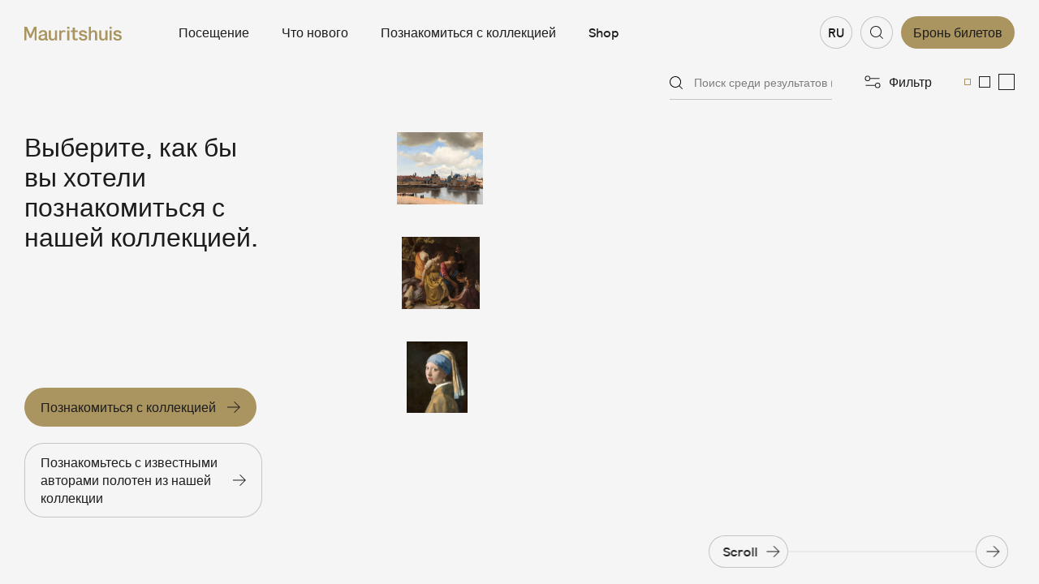

--- FILE ---
content_type: text/javascript
request_url: https://www.mauritshuis.nl/assets/js/chunks-es/Search.9dab73a168801de8ba6e.js
body_size: 1325
content:
(self.webpackChunkfrontend_setup=self.webpackChunkfrontend_setup||[]).push([[4288,8664],{3400:(e,t,s)=>{"use strict";s.r(t),s.d(t,{default:()=>u});var i=s(6788),r=s(2734),n=s(9554),o=s(9669),a=s.n(o),l=s(269);function _defineProperty(e,t,s){return(t=function _toPropertyKey(e){var t=function _toPrimitive(e,t){if("object"!=typeof e||!e)return e;var s=e[Symbol.toPrimitive];if(void 0!==s){var i=s.call(e,t||"default");if("object"!=typeof i)return i;throw new TypeError("@@toPrimitive must return a primitive value.")}return("string"===t?String:Number)(e)}(e,"string");return"symbol"==typeof t?t:t+""}(t))in e?Object.defineProperty(e,t,{value:s,enumerable:!0,configurable:!0,writable:!0}):e[t]=s,e}const h="[js-hook-search-results-content]",c=a().CancelToken.source();const u=class Search{constructor(e){_defineProperty(this,"element",void 0),_defineProperty(this,"form",void 0),_defineProperty(this,"content",void 0),_defineProperty(this,"input",void 0),_defineProperty(this,"request",void 0),_defineProperty(this,"noResultsQuery",void 0),_defineProperty(this,"query",void 0),this.element=e,this.form=this.element.querySelector("form"),this.input=this.element.querySelector("input"),this.content=this.element.querySelector(h),this.noResultsQuery=this.element.querySelector("[js-hook-no-results-query]"),this.bindEvents()}bindEvents(){n.Z.$on("modal[search]::close",(()=>n.Z.$trigger("autocomplete::reset"))),n.Z.$on("autocomplete::selected",(()=>this.search())),n.Z.$on("autocomplete::focusin",(()=>this.setScroll(!1))),n.Z.$on("autocomplete::focusout",(()=>this.setScroll(!0))),this.form.addEventListener("submit",(e=>this.search(e)))}bindEventsOnSuccess(){n.Z.$trigger("lazyimage::update"),l.Z.async(i.TAB_BUTTON_HOOK,(()=>Promise.resolve().then(s.bind(s,6788))))}setScroll(e){this.element.classList[e?"remove":"add"]("search--has-no-scroll")}async search(e){null==e||e.preventDefault(),this.query=this.input.value,this.hasResults=!1,this.hasNoResults=!1,this.loading=!0,null==e&&this.input.value.length<3||this.input.value.length<1?this.clear():(this.request&&c.cancel(),this.request=r.Z.get(this.form.action,{query:this.query},void 0,{cancelToken:c.token,responseType:"text"}).then((async({status:e,data:t,headers:s})=>{this.request=void 0,200!==e?(302===e&&this.redirect(s.location),this.loading=!1,this.hasResults=!1,this.hasNoResults=!0):this.update(t)})).catch((e=>{this.loading=!1,this.request=void 0,a().isCancel(e)})))}update(e){const t=(new DOMParser).parseFromString(e,"text/html"),s=t.querySelector("[js-hook-search]"),i=t.querySelector(h);this.content.innerHTML=(null==i?void 0:i.innerHTML)||"",this.bindEventsOnSuccess(),this.loading=!1,this.hasResults="true"===(null==s?void 0:s.dataset.hasResults),this.hasNoResults="false"===(null==s?void 0:s.dataset.hasResults)}redirect(e){window.location.href=e}clear(){this.hasResults=!1,this.content.innerHTML=""}set loading(e){this.element.classList[e?"add":"remove"]("search--is-loading")}set hasNoResults(e){this.noResultsQuery.innerText=this.query,this.element.classList[e?"add":"remove"]("search--has-no-results")}set hasResults(e){this.element.classList[e?"add":"remove"]("search--has-results")}}},6788:(e,t,s)=>{"use strict";s.r(t),s.d(t,{TAB_BUTTON_HOOK:()=>h,default:()=>c});var i=s(9554);const r="tabs__tab--is-active",n="tabpanel--is-active",o="aria-controls",a="aria-selected",l="aria-hidden",h="[js-hook-tab]";const c=class Tabs{constructor(e){this.element=e,this.controls=e.getAttribute(o),this.tabComponent=this.element.closest(".c-tabs"),this.tabs=[...this.tabComponent.querySelectorAll(h)],this.content=document.querySelector(`#${this.controls}`),this.bindEvents()}bindEvents(){this.element.addEventListener("click",(()=>{this.addState()})),i.Z.$on(`tab[${this.element.id}]::active`,(()=>{this.addState()}))}addState(){this.tabs.forEach((e=>{const t=e.getAttribute(o),s=document.querySelector(`#${t}`);t!==this.controls&&(e.setAttribute(a,"false"),e.classList.remove(r),s.setAttribute(l,"true"),s.classList.remove(n))})),this.element.setAttribute(a,"true"),this.element.classList.add(r),this.content.setAttribute(l,"false"),this.content.classList.add(n)}}}}]);